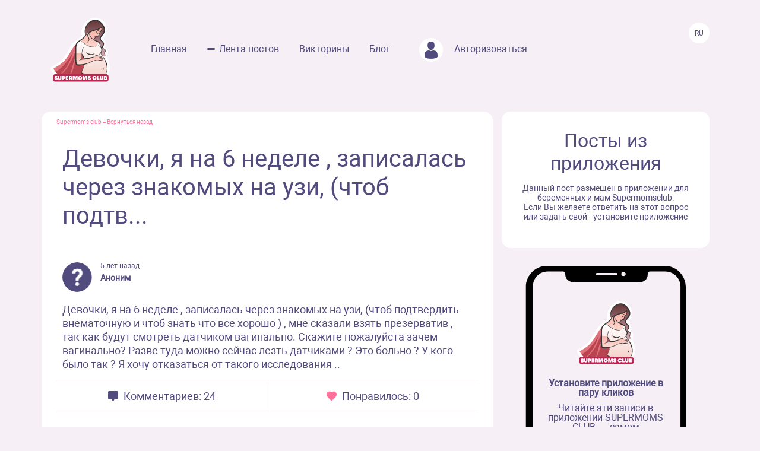

--- FILE ---
content_type: text/html; charset=UTF-8
request_url: https://www.supermomsclub.app/web/posts/8533
body_size: 8633
content:
<!doctype html>
<html lang="ru">
<head>
    <meta http-equiv="X-UA-Compatible" content="IE=edge">
    <meta name="viewport" content="width=device-width, initial-scale=1">
    <title>Девочки, я на 6 неделе , записалась через знакомых на узи, (чтоб подтв...</title>
    <meta content="text/html; charset=utf-8" http-equiv="Content-Type">
    <meta name="description" content="Девочки, я на 6 неделе , записалась через знакомых на узи, (чтоб подтвердить внематочную и чтоб знать что все хорошо ) , мне сказали взять презерватив , так как будут смотреть датчиком вагинально. Скажите пожалуйста зачем вагинально? Разве туда можно сейчас лезть датчиками ? Это больно ? У кого было...">
    <meta name="apple-itunes-app" content="app-id=1501656731">
    <meta property="al:ios:app_store_id" content="1501656731">
    <meta property="al:ios:app_name" content="Supermomsclub">
    <meta property="al:android:package" content="app.supermoms.club">
    <meta property="al:android:url" content="https://www.supermomsclub.app/">
    <meta property="al:android:app_name" content="Supermomsclub">
    <meta property="og:title" content="Девочки, я на 6 неделе , записалась через знакомых на узи, (чтоб подтв...">
    <!--<meta property="og:url" content="https://www.supermomsclub.app/">-->
    <meta property="og:description" content="Девочки, я на 6 неделе , записалась через знакомых на узи, (чтоб подтвердить внематочную и чтоб знать что все хорошо ) , мне сказали взять презерватив , так как будут смотреть датчиком вагинально. Скажите пожалуйста зачем вагинально? Разве туда можно сейчас лезть датчиками ? Это больно ? У кого было...">
    <meta property="og:site_name" content="Приложение для ведения беременности и мам">
    <meta property="og:locale" content="ru_RU">
    <meta property="og:type" content="website">
    <meta property="og:image" content="https://www.supermomsclub.app/images/ogimage.jpg">
    <meta name="author" content="SupermomsClub app">
    <meta name="copyright" content="© 2022 SuperMoms Club">
    <meta name="contact" content="info@supermomsclub.app">
    <link rel="shortcut icon" href="/images/favicon.ico" type="image/x-icon">
    
    <link rel="icon" href="/images/favicon.ico" type="image/x-icon">
    <link rel="stylesheet" href="https://stackpath.bootstrapcdn.com/bootstrap/4.3.1/css/bootstrap.min.css">
    <link href="/fonts/roboto/roboto.css" rel="stylesheet">
    
    <link rel="alternate" href="https://www.supermomsclub.app/web/posts/8533" hreflang="ru">
    <link rel="canonical" href="https://www.supermomsclub.app/web/posts/8533">
    <meta name="verify-admitad" content="c16da8c9c4">

    <link href="/css/style_inner.css" rel="stylesheet">
    <link href="/js/pgw_slider/pgwslider.min.css" rel="stylesheet">
    <link href="/css/magnific-popup.css" rel="stylesheet">
    <script src="https://ajax.googleapis.com/ajax/libs/jquery/1.9.1/jquery.min.js"></script>
    <script src="/js/jquery.magnific-popup.min.js"></script>
    
    <!-- Facebook Pixel Code -->
<script>
!function(f,b,e,v,n,t,s)
{if(f.fbq)return;n=f.fbq=function(){n.callMethod?
n.callMethod.apply(n,arguments):n.queue.push(arguments)};
if(!f._fbq)f._fbq=n;n.push=n;n.loaded=!0;n.version='2.0';
n.queue=[];t=b.createElement(e);t.async=!0;
t.src=v;s=b.getElementsByTagName(e)[0];
s.parentNode.insertBefore(t,s)}(window, document,'script',
'https://connect.facebook.net/en_US/fbevents.js');
fbq('init', '936728973817046');
fbq('track', 'PageView');
</script>
<!-- End Facebook Pixel Code -->

<!-- Yandex.RTB -->
<!-- <script>window.yaContextCb=window.yaContextCb||[]</script>
<script src="https://yandex.ru/ads/system/context.js" async></script> -->

<!-- Yandex.RTB R-A-2139836-1 -->
<!-- <script>window.yaContextCb.push(()=>{
  Ya.Context.AdvManager.render({
    type: 'fullscreen',
    platform: 'touch',
    blockId: 'R-A-2139836-1'
  })
})</script> -->


    </head>
<body>
<noscript><img height="1" width="1" style="display:none" alt="fbpixel" src="https://www.facebook.com/tr?id=936728973817046&ev=PageView&noscript=1"></noscript>
<script src="/js/tabs.js"></script>
<script src="/js/pgw_slider/pgwslider.min.js"></script>
<section id="header">
    <div class="container">
        <div class="row">
            <div class="col-md-11 col-sm-11 col-xs-12 inner_menu">
                <img src="/images/icon/close_dark.svg" class="hamburger_close" alt="close">
                <div class="hd_logo">
                    <a href="/">
                        <img src="/images/logo.svg" alt="logo Supermoms Club">
                    </a>
                </div>
                <div class="hd_menu">
                    <ul>
                        <li><a href="/">Главная</a></li>
                        <li><a href="/web/posts/" class="hd_menu-active">Лента постов</a></li>
                        <li><a href="/quiz.php">Викторины</a></li>
                        <li><a href="/blog/">Блог</a></li>
                        <!--<li><a href=""><img src="/images/icon/quation.png"></a></li>-->
                                                <li><a href="https://www.supermomsclub.app/web/amp/login">
                            <div class="hd_avatar"></div> Авторизоваться
                        </a></li>
                        
                    </ul>
                    <div class="mobile_only" style="margin:10px 20px;text-align: center;">
                        <div style="text-align:center; font-size:20px; color:#514B7E; margin:30px auto 10px;">Скачайте
                            приложение:
                        </div>
                        <a onclick="return gtag_report_conversion('https://supermoms.onelink.me/kp7D/PlayMarketMobile');"
                           href="https://supermoms.onelink.me/kp7D/PlayMarketMobile">
                            <img src="/images/gplay.svg" alt="Download from Google Play">
                        </a>
                        <a onclick="return gtag_report_conversion('https://supermoms.onelink.me/kp7D/AppStoreMobile');"
                           href="https://supermoms.onelink.me/kp7D/AppStoreMobile">
                            <img src="/images/appstore.svg" alt="Download from Appstore">
                        </a>
                    </div>
                </div>
            </div>
            <div class="col-md-1 col-sm-1 col-xs-12">
                <div class="hamburger hamburger_inner">
                    <img src="/images/hamburger.svg" alt="Menu">
                </div>

                    <div class="hd_right">
                      <div class="hd_lang">
                          <span>Ru</span>
                      </div>
                    </div>

            </div>
        </div>
    </div>
</section>
<div class="mobile-app-buttons mobile_only">
  <div class="" style="margin:10px;">
          <strong>👇 Скачай лучшее приложение для мам 👇</strong>
        </div>


      <div class="" style="height: 40px; display: inline-block;">
          <a href="https://supermoms.onelink.me/kp7D/AppStoreMobile" onclick="ym(57690190,'reachGoal','download'); return true;"><img src="/images/appstore.svg" class="" alt="Download from Appstore"></a>
      </div>

&nbsp;
        <div class="" style="height: 40px; display: inline-block;">
        <a href="https://supermoms.onelink.me/kp7D/PlayMarketMobile" onclick="ym(57690190,'reachGoal','download'); return true;"><img src="/images/gplay.svg" class="" alt="Download from Google Play"></a>
        </div>

</div>
<!-- <div class="container">


  <!-- Yandex.RTB R-A-2139836-2
<div id="yandex_rtb_R-A-2139836-2"></div>
<script>window.yaContextCb.push(()=>{
  Ya.Context.AdvManager.render({
    renderTo: 'yandex_rtb_R-A-2139836-2',
    blockId: 'R-A-2139836-2'
  })
})</script>
</div> -->

    <section id="dmobpost">
        <div class="container">
            <div class="row">
                <div class="col-md-8 col-sm-6 col-xs-12 maincontainer">
                    <div class="goback"><a href="/">Supermoms club</a> – <a href="/web/posts/">Вернуться назад</a></div>
                    <div class="dmobpost_zapisi-head">
                      <div class="dzh_text"><h1>Девочки, я на 6 неделе , записалась через знакомых на узи, (чтоб подтв...</h1></div>
                    </div>
                    <div class="dmobpost_block">
                        <div class="dmobpost_block-top">
                                                                                        <div style="background-image:url('/images/anonim_avatar.png');"
                                     class="post_avatar"></div>
                                <div class="dmobpost_block-top_text">
                                    <span class="dbtt_time">5 лет назад</span>
                                    <span class="dbtt_name">Аноним</span>
                                    <span class="dbtt_city">&nbsp;</span>
                                </div>
                                                                                </div>
                        <div class="dmobpost_block-content">
                                                        <p style="white-space: pre-wrap">Девочки, я на 6 неделе , записалась через знакомых на узи, (чтоб подтвердить внематочную и чтоб знать что все хорошо ) , мне сказали взять презерватив , так как будут смотреть датчиком вагинально. Скажите пожалуйста зачем вагинально? Разве туда можно сейчас лезть датчиками ? Это больно ? У кого было так ? Я хочу отказаться от такого исследования ..</p>
                        </div>
                        <div class="dmobpost_block-icons">
                            <div class="dmobpost_block-icons_left">
                                <img src="/images/icon/dmobpost_block-icons_left.svg" alt="Комментариев">
                                <span>Комментариев: 24</span>
                            </div>
                            <div class="dmobpost_block-icons_right">
                                <img src="/images/icon/dmobpost_block-icons_right.svg" alt="Понравилось">
                                <span>Понравилось: 0</span>
                            </div>
                        </div>
                        <div class="dmobpost_block-comment">
                                                                                                <div class="dmobpost_block-comment_text">
                                                                                    <div style="background-image:url('/web/photo/VdeMZTbA6E9S6Eb9F8SuhWEvBCQIJvRwJfftH3FG.jpeg');"
                                                 class="post_avatar post_avatar_comment"></div>
                                                                                <div class="dbct_nik">Татьяна</div>
                                        <span
            class="dbtt_boy">5г2м</span>
                                            <div>6 неделя маленький срок и врачи не могут проверить через нормальное узи то есть по животу по этому делают вагинальное узи</div>
                                        <div class="dbct_reply">
                                            <a href="#popup">Ответить</a>
                                            <span class="dbct_createdat">5 лет назад</span>
                                        </div>
                                                                            </div>
                                                                                                                                                                                                                                    <div class="dmobpost_block-comment_text">
                                                                                    <div style="background-image:url('/web/photo/oadqGCI6oWrk9AH5PP4r0QWER7ajHZfMsSTywmYz.jpeg');"
                                                 class="post_avatar post_avatar_comment"></div>
                                                                                <div class="dbct_nik">Анастасия</div>
                                        <span
            class="dbtt_boy">5г2м</span>
                                            <div>Все УЗИ до 13 недели делают вагинальным датчиком, включая первый скрининг. Абдоминально УЗИ на таком маленьком сроке не проводят, так как оно не будет информативное. А нужно посмотреть матку, прикрепление плода, придатки. Это не больно</div>
                                        <div class="dbct_reply">
                                            <a href="#popup">Ответить</a>
                                            <span class="dbct_createdat">5 лет назад</span>
                                        </div>
                                                                            </div>
                                                                                                                                                                                                                                    <div class="dmobpost_block-comment_text">
                                                                                    <div style="background-image:url('/web/photo/wM6csDrkDBQ7ussRQXRWrbIYrytWVtux54mymx81.jpeg');"
                                                 class="post_avatar post_avatar_comment"></div>
                                                                                <div class="dbct_nik">Аяулым</div>
                                        <span
            class="dbtt_girl">4г11м</span>
                                            <div>Так делают, потому что срок маленький. Начиная вроде с 11 недель уже по животе делают. Если есть показания, то и вагинально смотрят. Нет не больно, через вагинально.</div>
                                        <div class="dbct_reply">
                                            <a href="#popup">Ответить</a>
                                            <span class="dbct_createdat">5 лет назад</span>
                                        </div>
                                                                            </div>
                                                                                                                                                                                                                                    <div class="dmobpost_block-comment_text">
                                                                                    <div style="background-image:url('/web/photo/MgyWIj2vkbvmFKDKbBilkv1tVsjNxAmGcMo1HOCV.jpeg');"
                                                 class="post_avatar post_avatar_comment"></div>
                                                                                <div class="dbct_nik">Эльвира</div>
                                        <span
            class="dbtt_girl">6г10м</span>
                <span
            class="dbtt_girl">5г1м</span>
                                            <div>Срок маленький делают вагинально, обычно у Узистов свой презерватив для этого</div>
                                        <div class="dbct_reply">
                                            <a href="#popup">Ответить</a>
                                            <span class="dbct_createdat">5 лет назад</span>
                                        </div>
                                                                            </div>
                                                                                                                                                                                                                                    <div class="dmobpost_block-comment_text">
                                                                                    <div style="background-image:url('/web/photo/dqbxxuVGY6Z4Vumyru1Zb7vWqt4AK3CDGecfhu5v.jpeg');"
                                                 class="post_avatar post_avatar_comment"></div>
                                                                                <div class="dbct_nik">Victoria</div>
                                        <span
            class="dbtt_boy">8г9м</span>
                    <span
            class="dbtt_pregnant">42</span>
                                            <div>Не бойтесь, у всех в первом триместре проходит данное узи. Не больно))</div>
                                        <div class="dbct_reply">
                                            <a href="#popup">Ответить</a>
                                            <span class="dbct_createdat">5 лет назад</span>
                                        </div>
                                                                            </div>
                                                                                                                                                                                                                                    <div class="dmobpost_block-comment_text">
                                                                                    <div style="background-image:url('/web/photo/dfsZexKMHVkbBhuBPn6t3l5rFIKoIyOgLjjWcj4c.jpeg');"
                                                 class="post_avatar post_avatar_comment"></div>
                                                                                <div class="dbct_nik">Sandi</div>
                                        <span
            class="dbtt_boy">8г10м</span>
                <span
            class="dbtt_boy">5г2м</span>
                                            <div>Из за того что маленький срок, смотрят вагинально, в этом нечего плохого нет) и не больно, просто неприятно )</div>
                                        <div class="dbct_reply">
                                            <a href="#popup">Ответить</a>
                                            <span class="dbct_createdat">5 лет назад</span>
                                        </div>
                                                                            </div>
                                                                                                                                                                                                                                    <div class="dmobpost_block-comment_text">
                                                                                    <div style="background-image:url('/web/photo/zeelcvwh2veV1OtwNL8JVwuzW7R70YkaWVs2a4Uw.jpeg');"
                                                 class="post_avatar post_avatar_comment"></div>
                                                                                <div class="dbct_nik">Юлия</div>
                                        <span
            class="dbtt_girl">4г11м</span>
                                            <div>Говорите глупости. Только так и выяснят, какая беременность у вас. Это нормально и не больно.</div>
                                        <div class="dbct_reply">
                                            <a href="#popup">Ответить</a>
                                            <span class="dbct_createdat">5 лет назад</span>
                                        </div>
                                                                            </div>
                                                                                                                                                                                                                                    <div class="dmobpost_block-comment_text">
                                                                                    <div style="background-image:url('/web/photo/EbTNbOJb4HsY5uanjewBHJy3nQwWbBA7boz7O8CJ.jpeg');"
                                                 class="post_avatar post_avatar_comment"></div>
                                                                                <div class="dbct_nik">Zinaida</div>
                                        <span
            class="dbtt_boy">4г8м</span>
                                            <div>Мне делали так узи, это совсем не страшно и не больно) я когда шла на узи не знала, что так будет, думала по животу поводят и все, а тут такое, да еще и мужчина был, это было не неожиданно, если бы муж знал, что это будет мужчина делать, то не пустил бы в кабинет🤣
Да я и сама была в шоке когда он сказал снимайте все ниже пояса и ложитесь 
И я такая: - что прям все?
Он: - да! 
Ппц😱

Ну вы не переживайте, это совсем не больно, почти ничего не чувствуешь.</div>
                                        <div class="dbct_reply">
                                            <a href="#popup">Ответить</a>
                                            <span class="dbct_createdat">5 лет назад</span>
                                        </div>
                                                                            </div>
                                                                                                                                                                                                                                    <div class="dmobpost_block-comment_text">
                                                                                    <div style="background-image:url('/web/photo/EbTNbOJb4HsY5uanjewBHJy3nQwWbBA7boz7O8CJ.jpeg');"
                                                 class="post_avatar post_avatar_comment"></div>
                                                                                <div class="dbct_nik">Zinaida</div>
                                        <span
            class="dbtt_boy">4г8м</span>
                                            <div>Правда никакого презерватива не было, а может я не заметила</div>
                                        <div class="dbct_reply">
                                            <a href="#popup">Ответить</a>
                                            <span class="dbct_createdat">5 лет назад</span>
                                        </div>
                                                                            </div>
                                                                                                                                                                                                                                    <div class="dmobpost_block-comment_text">
                                                                                    <div style="background-image:url('/web/photo/g3terSBrZnVk6E135rwaCW2UT0oVl8HE2Ls5j3si.jpeg');"
                                                 class="post_avatar post_avatar_comment"></div>
                                                                                <div class="dbct_nik">Дарья</div>
                                        <span
            class="dbtt_pregnant">42</span>
                                            <div>Мне не делали такого Узи ни разу! Подтвердили плод на 6-ой неделе через обычное УЗИ. Сходите на такое к хорошему узисту раз сомневаетесь и не хотите . Это Ваш выбор.</div>
                                        <div class="dbct_reply">
                                            <a href="#popup">Ответить</a>
                                            <span class="dbct_createdat">5 лет назад</span>
                                        </div>
                                                                            </div>
                                                                                                                                                                                                                                    <div class="dmobpost_block-comment_text">
                                                                                <div class="dbct_nik">Sabina</div>
                                        <span
            class="dbtt_pregnant">42</span>
                                            <div>Мне вагинально не делали с 6 недели. Я отказалась. Если конечно есть показания, угроза то лучше конечно Вагинально посмотреть. Нет это не больно,терпимо😅(как то один раз делали, до беременности)</div>
                                        <div class="dbct_reply">
                                            <a href="#popup">Ответить</a>
                                            <span class="dbct_createdat">5 лет назад</span>
                                        </div>
                                                                            </div>
                                                                                                                                                                                                                                    <div class="dmobpost_block-comment_text">
                                                                                <div class="dbct_nik">Ирина</div>
                                        <span
            class="dbtt_boy">10г9м</span>
                <span
            class="dbtt_girl">5г0м</span>
                                            <div>Сейчас маленький срок , и только так можно увидеть ) не больно но не приятно))</div>
                                        <div class="dbct_reply">
                                            <a href="#popup">Ответить</a>
                                            <span class="dbct_createdat">5 лет назад</span>
                                        </div>
                                                                            </div>
                                                                                                                                                                                                                                    <div class="dmobpost_block-comment_text">
                                                                                    <div style="background-image:url('/web/photo/uL5UCa1NASbAu82aEzkLeaR7EGJYGch0t8F3J3KO.jpeg');"
                                                 class="post_avatar post_avatar_comment"></div>
                                                                                <div class="dbct_nik">Sara</div>
                                        <span
            class="dbtt_boy">3г8м</span>
                                            <div>Мне на 7 неделе абдоминально (по животу) посмотрели, все видно было прекрасно.</div>
                                        <div class="dbct_reply">
                                            <a href="#popup">Ответить</a>
                                            <span class="dbct_createdat">5 лет назад</span>
                                        </div>
                                                                            </div>
                                                                                                                                                                                                                                    <div class="dmobpost_block-comment_text">
                                                                                    <div style="background-image:url('/web/photo/LfSSC0zJJ6l0Fyi63YSgSVqcXqSSAEZen9TRlo4g.jpeg');"
                                                 class="post_avatar post_avatar_comment"></div>
                                                                                <div class="dbct_nik">Анастасия</div>
                                        <span
            class="dbtt_girl">5г2м</span>
                <span
            class="dbtt_girl">1г8м</span>
                                            <div>Не больно, этот датчик тоненький, не переживайте</div>
                                        <div class="dbct_reply">
                                            <a href="#popup">Ответить</a>
                                            <span class="dbct_createdat">5 лет назад</span>
                                        </div>
                                                                            </div>
                                                                                                                                                                                                                                    <div class="dmobpost_block-comment_text">
                                                                                <div class="dbct_nik">lamia</div>
                                                                                <div>Мне так подтвердили внематочную ,в том году .не больно .Дай Бог все у вас нормально ,мне не повезло ,никому не пожелаю</div>
                                        <div class="dbct_reply">
                                            <a href="#popup">Ответить</a>
                                            <span class="dbct_createdat">5 лет назад</span>
                                        </div>
                                                                            </div>
                                                                                                                                                                                                                                    <div class="dmobpost_block-comment_text">
                                                                                <div class="dbct_nik">Евгения</div>
                                        <span
            class="dbtt_boy">16г7м</span>
                <span
            class="dbtt_boy">7г7м</span>
                <span
            class="dbtt_girl">4г11м</span>
                                            <div>Вплоть до первого скрининга (включительно) смотрят вагинально, поскольку иначе плохо видно. Отказаться вы можете, но тогда вас обследовать не будут вовсе. Всех так обследуют, ничего страшного.</div>
                                        <div class="dbct_reply">
                                            <a href="#popup">Ответить</a>
                                            <span class="dbct_createdat">5 лет назад</span>
                                        </div>
                                                                            </div>
                                                                                                                                                                                                                                    <div class="dmobpost_block-comment_text">
                                                                                    <div style="background-image:url('/web/photo/L5v9Lg7ouAGLaxao3Q7awyeZvmRULAjt527bcuxi.jpeg');"
                                                 class="post_avatar post_avatar_comment"></div>
                                                                                <div class="dbct_nik">Алтынай</div>
                                        <span
            class="dbtt_pregnant">42</span>
                                            <div>А гинеколог сама посмотреть не может?</div>
                                        <div class="dbct_reply">
                                            <a href="#popup">Ответить</a>
                                            <span class="dbct_createdat">5 лет назад</span>
                                        </div>
                                                                            </div>
                                                                                                                                                                                                                                    <div class="dmobpost_block-comment_text">
                                                                                    <div style="background-image:url('/web/photo/AgWcZ8I6epAkXBmPdaQyZZdd20Z2u5Fgqho5XwuX.jpeg');"
                                                 class="post_avatar post_avatar_comment"></div>
                                                                                <div class="dbct_nik">Ирина</div>
                                        <span
            class="dbtt_girl">4г11м</span>
                                            <div>Мне делали узи трансвагинально на сроке 6, а потом на сроке 7 недель. Ничего страшного не произошло.</div>
                                        <div class="dbct_reply">
                                            <a href="#popup">Ответить</a>
                                            <span class="dbct_createdat">5 лет назад</span>
                                        </div>
                                                                            </div>
                                                                                                                                                                                                                                    <div class="dmobpost_block-comment_text">
                                                                                    <div style="background-image:url('/web/photo/IRanGz1ALEYbMUxPHZqxu6mbQfhTojHN9V33Mmpc.jpeg');"
                                                 class="post_avatar post_avatar_comment"></div>
                                                                                <div class="dbct_nik">Алена</div>
                                        <span
            class="dbtt_boy">4г11м</span>
                                            <div>Мне и на втором скрининге делали сначала сверху, потом ТВ, но не глубоко и не долго, такое узи более информативно для шейки матки</div>
                                        <div class="dbct_reply">
                                            <a href="#popup">Ответить</a>
                                            <span class="dbct_createdat">5 лет назад</span>
                                        </div>
                                                                            </div>
                                                                                                                                                                                                                                    <div class="dmobpost_block-comment_text">
                                                                                <div class="dbct_nik">Мария</div>
                                        <span
            class="dbtt_pregnant">42</span>
                                            <div>Меня поражают такие трусихи, вопрос один в голове стоит-а забеременели то вы как? И как 9 месяцев будете с мужем жить 😂😂😂, а рожать то как, в роддоме то вообще все всем напоказ</div>
                                        <div class="dbct_reply">
                                            <a href="#popup">Ответить</a>
                                            <span class="dbct_createdat">5 лет назад</span>
                                        </div>
                                                                            </div>
                                                                                                                                                                                                                                    <div class="dmobpost_block-comment_text">
                                                                                    <div style="background-image:url('/web/photo/E110UpNjLfI9IZ2jCD86UAyGOEJCOjTGYv9nVK3g.jpeg');"
                                                 class="post_avatar post_avatar_comment"></div>
                                                                                <div class="dbct_nik">Саида</div>
                                        <span
            class="dbtt_boy">4г9м</span>
                                            <div>Вы наверно начитались в интернете. Это не опасно и не больно. В нормальных клиниках и презерватив и всё есть. Запишитесь к хорошему врачу.</div>
                                        <div class="dbct_reply">
                                            <a href="#popup">Ответить</a>
                                            <span class="dbct_createdat">5 лет назад</span>
                                        </div>
                                                                            </div>
                                                                                                                                                                                                                                    <div class="dmobpost_block-comment_text">
                                                                                    <div style="background-image:url('/web/photo/UwksLfohcaFkPXkJFNmak8k7PBFN2KXVm7YlwKbM.jpeg');"
                                                 class="post_avatar post_avatar_comment"></div>
                                                                                <div class="dbct_nik">Анастасия</div>
                                        <span
            class="dbtt_girl">5г0м</span>
                <span
            class="dbtt_girl">5г0м</span>
                                            <div>Ещё можно. Вагинально подтвердит беременность а вот поверхностно может ничего не показать. И это безопасно</div>
                                        <div class="dbct_reply">
                                            <a href="#popup">Ответить</a>
                                            <span class="dbct_createdat">5 лет назад</span>
                                        </div>
                                                                            </div>
                                                                                                                                                                                                                                    <div class="dmobpost_block-comment_text">
                                                                                    <div style="background-image:url('/web/photo/6BnyfNs3nehkjMt7WlcU6D52GRUhWUZ4GEbFODJt.jpeg');"
                                                 class="post_avatar post_avatar_comment"></div>
                                                                                <div class="dbct_nik">Елена</div>
                                        <span
            class="dbtt_boy">20г2м</span>
                <span
            class="dbtt_girl">16г4м</span>
                <span
            class="dbtt_girl">5г3м</span>
                                                    <div>До 12 недель делают вагинальное. Чтобы рассмотреть хорошо все внутри: шейку матки и т.д. и т.п.</div>
                                        <div class="dbct_reply">
                                            <a href="#popup">Ответить</a>
                                            <span class="dbct_createdat">5 лет назад</span>
                                        </div>
                                                                            </div>
                                                                                                                                                                                                                                    <div class="dmobpost_block-comment_text">
                                                                                    <div style="background-image:url('/web/photo/YY2in2o8ugO8eXUGPqD9EGWNLrqGchyd8HkeyVap.jpeg');"
                                                 class="post_avatar post_avatar_comment"></div>
                                                                                <div class="dbct_nik">Inna</div>
                                        <span
            class="dbtt_boy">7г5м</span>
                <span
            class="dbtt_boy">4г11м</span>
                                            <div>Маленький срок пробка(защита) ещё даже не начала формироваться.Это норма.не бойтесь</div>
                                        <div class="dbct_reply">
                                            <a href="#popup">Ответить</a>
                                            <span class="dbct_createdat">5 лет назад</span>
                                        </div>
                                                                            </div>
                                                                                                                                                                                        </div>
                        



                        <div class="dmobpost_block-btm">
                          <span>Ещё больше обсуждений в приложении Supermoms </span>
                          <a href="https://supermoms.onelink.me/kp7D/d620146b"><span class="downloadlink">Скачать приложение</span></a>
                        </div>

                        <!-- Yandex.RTB R-A-2139836-3 -->
                        <!-- <div id="yandex_rtb_R-A-2139836-3"></div>
                        <script>window.yaContextCb.push(()=>{
                        Ya.Context.AdvManager.render({
                        renderTo: 'yandex_rtb_R-A-2139836-3',
                        blockId: 'R-A-2139836-3'
                        })
                        })</script> -->

                    </div>
                    <div class="dmobpost_block-footer">

                      <!-- <script async src="https://pagead2.googlesyndication.com/pagead/js/adsbygoogle.js?client=ca-pub-5219540467999162"
     crossorigin="anonymous"></script>
<!-- Под постами квадратные
<ins class="adsbygoogle"
     style="display:block"
     data-ad-client="ca-pub-5219540467999162"
     data-ad-slot="8670266318"
     data-ad-format="auto"
     data-full-width-responsive="true"></ins>
<script>
     (adsbygoogle = window.adsbygoogle || []).push({});
</script> -->


                        <span class="fc_one">© 2023 SUPERMOMSCLUB</span>
                        <a href="https://www.supermomsclub.app/policy.php"><span
                                class="fc_two">Политика конфиденциальности</span></a>
                        <a href="https://www.supermomsclub.app/termsofuse.php"><span class="fc_three">Пользовательское соглашение</span></a>
                    </div>
                </div>
                <div class="col-md-4 col-sm-6 col-xs-12">
                    <div class="dmobpost_posts">
                        <h2>Посты из приложения</h2>
                        <span>Данный пост размещен в приложении для беременных и мам Supermomsclub. <br>
            Если Вы желаете ответить на этот вопрос или задать свой - установите приложение</span>
                        <!--<a href="">
                            <span class="dmobpost_link">Открыть в приложении</span>
                        </a>-->
                    </div>
                    <div class="dmobpost_hand">
                        <div class="dmobpost_iphone"><strong>Установите приложение в пару кликов</strong>
                            <p style="margin:10px 0 20px;">Читайте эти записи в приложении SUPERMOMS CLUB — самом
                                популярном приложении для беременных и мам!</p>
                                                            <a href="https://supermoms.onelink.me/kp7D/PlayMarketDesktop"  onclick="ym(57690190,'reachGoal','download'); return true;"><img src="/images/gplay.svg" class="icon_svg" alt="Download from Google Play"></a><br>
<a href="https://supermoms.onelink.me/kp7D/AppStoreDesktop" onclick="ym(57690190,'reachGoal','download'); return true;"><img src="/images/appstore.svg" class="icon_svg" alt="Download from Appstore"></a>
                                                    </div>
                    </div>
                </div>
            </div>
        </div>
    </section>
    <script>
        $('#imageClick').click(function (e) {
            $('#imageInput').click();
            return false;
        })
        $(document).ready(function() {
            $('.pgwSlider').pgwSlider({
                displayList: false,
                displayControls: true,
                autoSlide: false,
                adaptiveHeight: true
            });

            $('.comments_attachments_image').magnificPopup({
                type: 'image'
            });
        });
    </script>
<script src="https://www.supermomsclub.app/js/reset.js"></script>
<!-- Yandex.Metrika counter -->
<script> (function (m, e, t, r, i, k, a) {
        m[i] = m[i] || function () {
            (m[i].a = m[i].a || []).push(arguments)
        };
        m[i].l = 1 * new Date();
        k = e.createElement(t), a = e.getElementsByTagName(t)[0], k.async = 1, k.src = r, a.parentNode.insertBefore(k, a)
    })(window, document, "script", "https://mc.yandex.ru/metrika/tag.js", "ym");
    ym(57690190, "init", {clickmap: true, trackLinks: true, accurateTrackBounce: true, webvisor: true}); </script>
<noscript>
    <div><img src="https://mc.yandex.ru/watch/57690190" style="position:absolute; left:-9999px;" alt="Yandex"></div>
</noscript> <!-- /Yandex.Metrika counter -->
<!-- Global site tag (gtag.js) - Google Analytics -->
<script async src="https://www.googletagmanager.com/gtag/js?id=G-R160E1GJME"></script>
<script>
    window.dataLayer = window.dataLayer || [];

    function gtag() {
        dataLayer.push(arguments);
    }

    gtag('js', new Date());
    gtag('config', 'G-R160E1GJME');
</script>
<script src="/js/bootstrap.min.js"></script>

</body>
</html>
